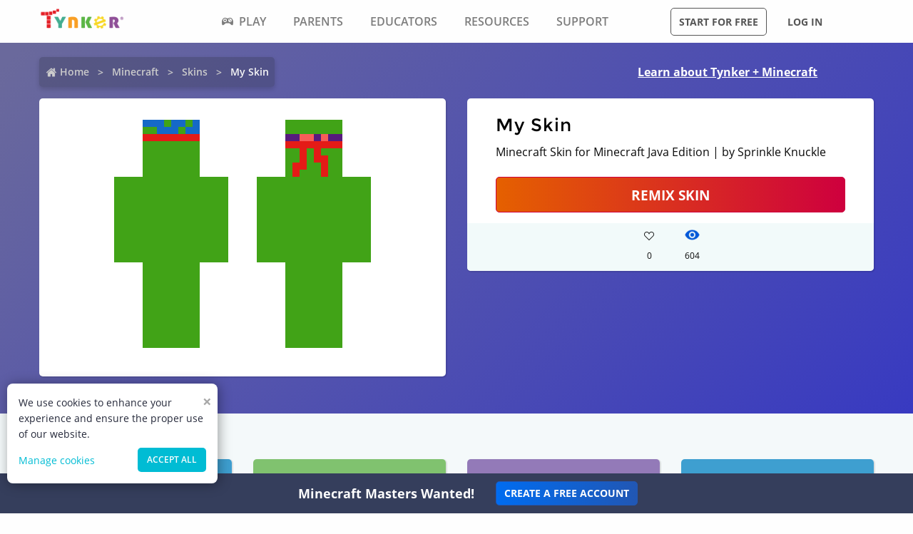

--- FILE ---
content_type: text/css; charset=UTF-8
request_url: https://www.tynker.com/_next/static/css/4c90fae4cf768e91.css
body_size: 3716
content:
.createMinecraftResource_revealOverlay__3_CaB{background-color:rgba(0,0,0,.75);bottom:0;display:block;left:0;overflow-y:scroll;position:fixed;right:0;top:0;z-index:1000000}.createMinecraftResource_reveal__sXLWV{-webkit-backface-visibility:hidden;backface-visibility:hidden;background-color:#fefefe;border:0;border-radius:10px;box-shadow:0 12px 15px 0 rgba(0,0,0,.24);display:block;font-size:12px;left:auto;margin:0 auto;max-width:75rem;min-height:0;outline:none;overflow:unset;padding:0;position:relative;right:auto;top:4rem!important;width:90%;z-index:1006}@media screen and (max-width:767px){.createMinecraftResource_reveal__sXLWV{max-height:890px}}@media screen and (max-width:740px){.createMinecraftResource_reveal__sXLWV{max-height:933px}}@media screen and (max-width:640px){.createMinecraftResource_reveal__sXLWV{max-height:100vh;width:100%}}.createMinecraftResource_makeMinecraft__V76AE h1{color:inherit;font-family:Montserrat,Open Sans,Helvetica,Arial,sans-serif;font-size:2.875rem;font-style:normal;font-weight:600;line-height:1.3;margin-bottom:.5em;margin-left:1rem;margin-top:0;padding-bottom:0}@media screen and (max-width:640px){.createMinecraftResource_makeMinecraft__V76AE h1{font-size:1.75rem;font-style:normal;font-weight:600;line-height:1.3}}.createMinecraftResource_makeMinecraft__V76AE .createMinecraftResource_differentMineCraft__isLe8{margin-left:auto;margin-right:auto;max-width:75rem}.createMinecraftResource_makeMinecraft__V76AE .createMinecraftResource_differentMineCraft__isLe8:before{content:" ";display:table}.createMinecraftResource_makeMinecraft__V76AE .createMinecraftResource_differentMineCraft__isLe8:after{clear:both;content:" ";display:table}.createMinecraftResource_common__Fi6x1{float:left;padding-left:.9375rem;padding-right:.9375rem;width:33.3333333333%}@media screen and (max-width:1024px){.createMinecraftResource_common__Fi6x1{width:50%}}@media screen and (max-width:640px){.createMinecraftResource_common__Fi6x1{width:100%}}.createMinecraftResource_blocks__EYQTc{background-color:transparent;background-image:url(/_next/static/media/create_minecraft_blocks-2.6e7d004f.png);background-position:50%;background-repeat:no-repeat;background-size:contain;border-radius:5px;box-shadow:none;cursor:pointer;font-family:Open Sans,Helvetica,Arial,sans-serif;margin-bottom:30px;min-height:236px;overflow:hidden;position:relative;transition:all .1s ease-in-out}.createMinecraftResource_blocks__EYQTc:hover{transform:scale(1.012)}.createMinecraftResource_blocks__EYQTc a{background-color:transparent;color:#00bcd4;cursor:pointer;font-size:12px;font-weight:500;line-height:inherit;text-decoration:none}.createMinecraftResource_blocks__EYQTc a .createMinecraftResource_title__0PHxE{background-color:#fff;bottom:0;color:#000;display:none;font-size:15px;font-weight:700;height:76px;left:0;line-height:1.3;margin:0;padding:.89rem .5rem;position:absolute;right:0;text-align:left}.createMinecraftResource_blocks__EYQTc a .createMinecraftResource_title__0PHxE,.createMinecraftResource_skin__G9OBd{font-family:Open Sans,Helvetica,Arial,sans-serif}.createMinecraftResource_skin__G9OBd{background-color:transparent;background-image:url(/_next/static/media/create_minecraft_skins-2.c4638780.png);background-position:50%;background-repeat:no-repeat;background-size:contain;border-radius:5px;box-shadow:none;cursor:pointer;margin-bottom:30px;min-height:236px;overflow:hidden;position:relative;transition:all .1s ease-in-out}.createMinecraftResource_skin__G9OBd:hover{transform:scale(1.012)}.createMinecraftResource_skin__G9OBd a{background-color:transparent;color:#00bcd4;cursor:pointer;font-size:12px;font-weight:500;line-height:inherit;text-decoration:none}.createMinecraftResource_skin__G9OBd a .createMinecraftResource_title__0PHxE{background-color:#fff;bottom:0;color:#000;display:none;font-size:15px;font-weight:700;height:76px;left:0;line-height:1.3;margin:0;padding:.89rem .5rem;position:absolute;right:0;text-align:left}.createMinecraftResource_mod__mUKZC,.createMinecraftResource_skin__G9OBd a .createMinecraftResource_title__0PHxE{font-family:Open Sans,Helvetica,Arial,sans-serif}.createMinecraftResource_mod__mUKZC{background-color:transparent;background-image:url(/_next/static/media/create_minecraft_mods_pc-2.ba0d3926.png);background-position:50%;background-repeat:no-repeat;background-size:contain;border-radius:5px;box-shadow:none;cursor:pointer;margin-bottom:30px;min-height:236px;overflow:hidden;position:relative;transition:all .1s ease-in-out}.createMinecraftResource_mod__mUKZC:hover{transform:scale(1.012)}.createMinecraftResource_mod__mUKZC a{background-color:transparent;color:#00bcd4;cursor:pointer;font-size:12px;font-weight:500;line-height:inherit;text-decoration:none}.createMinecraftResource_mod__mUKZC a .createMinecraftResource_title__0PHxE{background-color:#fff;bottom:0;color:#000;display:none;font-size:15px;font-weight:700;height:76px;left:0;line-height:1.3;margin:0;padding:.89rem .5rem;position:absolute;right:0;text-align:left}.createMinecraftResource_item__lDz8s,.createMinecraftResource_mod__mUKZC a .createMinecraftResource_title__0PHxE{font-family:Open Sans,Helvetica,Arial,sans-serif}.createMinecraftResource_item__lDz8s{background-color:transparent;background-image:url(/_next/static/media/create_minecraft_items-2.53af6b2a.png);background-position:50%;background-repeat:no-repeat;background-size:contain;border-radius:5px;box-shadow:none;cursor:pointer;margin-bottom:30px;min-height:236px;overflow:hidden;position:relative;transition:all .1s ease-in-out}.createMinecraftResource_item__lDz8s:hover{transform:scale(1.012)}.createMinecraftResource_item__lDz8s a{background-color:transparent;color:#00bcd4;cursor:pointer;font-size:12px;font-weight:500;line-height:inherit;text-decoration:none}.createMinecraftResource_item__lDz8s a .createMinecraftResource_title__0PHxE{background-color:#fff;bottom:0;color:#000;display:none;font-size:15px;font-weight:700;height:76px;left:0;line-height:1.3;margin:0;padding:.89rem .5rem;position:absolute;right:0;text-align:left}.createMinecraftResource_item__lDz8s a .createMinecraftResource_title__0PHxE,.createMinecraftResource_mobs__fFP0H{font-family:Open Sans,Helvetica,Arial,sans-serif}.createMinecraftResource_mobs__fFP0H{background-color:transparent;background-image:url(/_next/static/media/create_minecraft_mobs-2.582a4837.png);background-position:50%;background-repeat:no-repeat;background-size:contain;border-radius:5px;box-shadow:none;cursor:pointer;margin-bottom:30px;min-height:236px;overflow:hidden;position:relative;transition:all .1s ease-in-out}.createMinecraftResource_mobs__fFP0H:hover{transform:scale(1.012)}.createMinecraftResource_mobs__fFP0H a{background-color:transparent;color:#00bcd4;cursor:pointer;font-size:12px;font-weight:500;line-height:inherit;text-decoration:none}.createMinecraftResource_mobs__fFP0H a .createMinecraftResource_title__0PHxE{background-color:#fff;bottom:0;color:#000;display:none;font-size:15px;font-weight:700;height:76px;left:0;line-height:1.3;margin:0;padding:.89rem .5rem;position:absolute;right:0;text-align:left}.createMinecraftResource_addons__aJCpI,.createMinecraftResource_mobs__fFP0H a .createMinecraftResource_title__0PHxE{font-family:Open Sans,Helvetica,Arial,sans-serif}.createMinecraftResource_addons__aJCpI{background-color:transparent;background-image:url(/_next/static/media/create_minecraft_add-ons-2.28698a6b.png);background-position:50%;background-repeat:no-repeat;background-size:contain;border-radius:5px;box-shadow:none;cursor:pointer;margin-bottom:30px;min-height:236px;overflow:hidden;position:relative;transition:all .1s ease-in-out}.createMinecraftResource_addons__aJCpI:hover{transform:scale(1.012)}.createMinecraftResource_addons__aJCpI a{background-color:transparent;color:#00bcd4;cursor:pointer;font-size:12px;font-weight:500;line-height:inherit;text-decoration:none}.createMinecraftResource_addons__aJCpI a .createMinecraftResource_title__0PHxE{background-color:#fff;bottom:0;color:#000;display:none;font-family:Open Sans,Helvetica,Arial,sans-serif;font-size:15px;font-weight:700;height:76px;left:0;line-height:1.3;margin:0;padding:.89rem .5rem;position:absolute;right:0;text-align:left}.createMinecraftResource_zfRow__K8vlA{margin-left:auto;margin-right:auto;max-width:75rem}.createMinecraftResource_zfRow__K8vlA:after,.createMinecraftResource_zfRow__K8vlA:before{content:" ";display:table}.createMinecraftResource_zfRow__K8vlA:after{clear:both}.createMinecraftResource_zfRow__K8vlA .createMinecraftResource_topSectionContainer__IWo7b{align-items:center;background:transparent linear-gradient(93deg,#00bcd4,#4e84fa) 0 0 no-repeat padding-box;border-radius:10px 10px 0 0;display:flex;flex-direction:row;float:left;justify-content:space-between;padding:1.125rem 3.25rem .25rem 1.688rem;width:100%}.createMinecraftResource_zfRow__K8vlA .createMinecraftResource_topSectionContainer__IWo7b .createMinecraftResource_title__0PHxE{color:#fff;font:normal normal 700 20px/18px Exo;letter-spacing:0;margin-top:-.9rem;padding:0;text-align:center;text-transform:uppercase}.createMinecraftResource_searchBoxWrapper__YjNLu .createMinecraftResource_searchBox__enAo_{-webkit-appearance:none;-moz-appearance:none;appearance:none;background:#454851 0 0 no-repeat padding-box;border:none;border-radius:5px;box-shadow:none;box-sizing:border-box;color:#fff;float:left;font-family:inherit;font-size:.875rem;font-weight:600;height:40px;line-height:1.5;margin:0 0 .875rem;padding:.563rem .938rem;transition:box-shadow .5s,border-color .25s ease-in-out;width:100%}.createMinecraftResource_searchBoxWrapper__YjNLu .createMinecraftResource_iconSearch__cEJWH{-webkit-font-smoothing:antialiased;color:#fff;cursor:pointer;display:inline-block;font-family:icomoon;font-size:18px;font-style:normal;font-variant:normal;font-weight:400;line-height:1;position:absolute;right:4rem;text-transform:none;top:1.8rem;vertical-align:middle;z-index:2}.createMinecraftResource_searchBoxWrapper__YjNLu .createMinecraftResource_iconSearch__cEJWH:before{content:""}.createMinecraftResource_subSectionContainer__vaHFE{align-items:center;display:flex;flex-direction:row;justify-content:center!important;margin-left:auto;margin-right:auto;max-width:75rem;padding:1.25rem}.createMinecraftResource_subSectionContainer__vaHFE:before{content:" ";display:table}.createMinecraftResource_subSectionContainer__vaHFE:after{clear:both;content:" ";display:table}.createMinecraftResource_subSectionContainer__vaHFE .createMinecraftResource_switchButtonContainer__dhe4s{align-items:center;float:left;justify-content:center;margin-bottom:15px;margin-left:1.25rem;padding-left:0;padding-right:0;width:41.6666666667%}@media screen and (max-width:1279px){.createMinecraftResource_subSectionContainer__vaHFE .createMinecraftResource_switchButtonContainer__dhe4s{display:flex;margin-left:0}}@media screen and (max-width:1024px){.createMinecraftResource_subSectionContainer__vaHFE .createMinecraftResource_switchButtonContainer__dhe4s{margin-left:0;width:100%}}.createMinecraftResource_activeEditor__Z0jKF{background:#53bad1 0 0 no-repeat padding-box;border-color:#05a4c1;color:#fff}.createMinecraftResource_activeEditor__Z0jKF,.createMinecraftResource_editor__p4w0m{border-bottom:unset;border-radius:50px;cursor:pointer;display:inline-block;font:normal normal 700 12px/14px Open Sans;letter-spacing:.02px;margin-right:10px;padding:12px;text-align:center}.createMinecraftResource_editor__p4w0m{background:#e6f3f6 0 0 no-repeat padding-box;color:#37383c}.createMinecraftResource_editor__p4w0m:hover{background:#53bad1 0 0 no-repeat padding-box;color:#fff;letter-spacing:.02px}.createMinecraftResource_hideButtons__ERGxU{display:none}.createMinecraftResource_resourcesRevealBody__KcVe0{height:461px;overflow:auto;padding:0 16px;width:100%}.createMinecraftResource_resourcesRevealBody__KcVe0 .createMinecraftResource_zfRowSmallUp__E2psd{margin-left:auto;margin-right:auto;max-width:75rem}.createMinecraftResource_resourcesRevealBody__KcVe0 .createMinecraftResource_zfRowSmallUp__E2psd:before{content:" ";display:table}.createMinecraftResource_resourcesRevealBody__KcVe0 .createMinecraftResource_zfRowSmallUp__E2psd:after{clear:both;content:" ";display:table}.createMinecraftResource_resourcesRevealBody__KcVe0::-webkit-scrollbar{height:11px;width:11px}.createMinecraftResource_resourcesRevealBody__KcVe0::-webkit-scrollbar-thumb{background-color:#b1b1b1;border-radius:50px}.createMinecraftResource_resourcesRevealBody__KcVe0::-webkit-scrollbar-track{background-color:transparent;border-radius:50px}.createMinecraftResource_zfRowSmallUp1__qT5mS{margin-left:-.9375rem;margin-right:-.9375rem;max-width:none}.createMinecraftResource_zfRowSmallUp1__qT5mS:after,.createMinecraftResource_zfRowSmallUp1__qT5mS:before{content:" ";display:table}.createMinecraftResource_zfRowSmallUp1__qT5mS:after{clear:both}.createMinecraftResource_zfRowSmallUp1__qT5mS .createMinecraftResource_zfColumn2__OvYWP{float:left;padding-left:.9375rem;padding-right:.9375rem;width:25%}.createMinecraftResource_zfRowSmallUp1__qT5mS .createMinecraftResource_zfColumn2__OvYWP .createMinecraftResource_minecraftResourceCard2__4BA_s{background-color:#fff;border-radius:10px;box-shadow:0 3px 6px rgba(0,0,0,.161);cursor:pointer;font-family:Open Sans,Helvetica,Arial,sans-serif;margin-bottom:30px;min-height:unset;overflow:hidden;position:relative;text-align:left;transition:all .1s ease-in-out}.createMinecraftResource_zfRowSmallUp1__qT5mS .createMinecraftResource_zfColumn2__OvYWP .createMinecraftResource_minecraftResourceCard2__4BA_s:hover{box-shadow:3px 3px 6px -2px rgba(0,0,0,.2);transform:scale(1.012)}.createMinecraftResource_cardPreviewAddon__O5eHB{padding:15px;position:relative;text-align:center}.createMinecraftResource_cardPreviewAddon__O5eHB,.createMinecraftResource_cardPreviewAddon__O5eHB .createMinecraftResource_cardPreviewImage__f4fw0{border-top-left-radius:5px;border-top-right-radius:5px;cursor:pointer}.createMinecraftResource_cardPreviewAddon__O5eHB .createMinecraftResource_cardPreviewImage__f4fw0{background-position:50%;background-repeat:no-repeat;background-size:contain;height:130px;image-rendering:-moz-crisp-edges;image-rendering:pixelated;width:auto}.createMinecraftResource_cardPreviewAddon__O5eHB .createMinecraftResource_cardPreviewAction___1lLc{border-radius:50%;height:100%;left:50%;max-height:80px;max-width:80px;position:absolute;top:50%;transform:translate(-50%,-50%);width:100%}.createMinecraftResource_cardPreviewAddon__O5eHB .createMinecraftResource_cardPreviewAction___1lLc:hover{background-color:rgba(0,0,0,.5);border:3px solid #fff}.createMinecraftResource_cardPreviewAddon__O5eHB .createMinecraftResource_cardPreviewAction___1lLc .createMinecraftResource_cardPreviewActionIcon__8ZLUP{font-size:36px;left:50%;line-height:94px;opacity:0;position:absolute;text-align:center;top:50%;transform:translate(-50%,-50%);width:100%}.createMinecraftResource_cardPreviewAddon__O5eHB .createMinecraftResource_cardPreviewAction___1lLc .createMinecraftResource_cardPreviewActionIcon__8ZLUP:hover{speak:none;-webkit-font-smoothing:antialiased;color:#fff;display:block;display:inline-block;font-family:icomoon;font-style:normal;font-variant:normal;font-weight:400;opacity:1;text-transform:none;vertical-align:middle}.createMinecraftResource_cardPreviewAddon__O5eHB .createMinecraftResource_cardPreviewAction___1lLc .createMinecraftResource_cardPreviewActionIcon__8ZLUP:before{content:""}.createMinecraftResource_cardPreviewAddon__O5eHB .createMinecraftResource_cardPreviewOverlay__IQanW .createMinecraftResource_cardTagCardTagGreen__v8E7e{bottom:10px;position:absolute;right:10px}.createMinecraftResource_cardPreviewAddon__O5eHB .createMinecraftResource_cardPreviewOverlay__IQanW .createMinecraftResource_cardTagCardTagGreen__v8E7e .createMinecraftResource_cardTagContent__3zDNo{border-radius:5px;height:23px;position:relative;width:85px}.createMinecraftResource_cardPreviewAddon__O5eHB .createMinecraftResource_cardPreviewOverlay__IQanW .createMinecraftResource_cardTagCardTagGreen__v8E7e .createMinecraftResource_cardTagContent__3zDNo .createMinecraftResource_cardTagContentLabel__1KsMt{border-radius:100% 100%/24% 24%;color:#fff;display:block;font-size:10px;font-weight:700;height:27px;left:2px;line-height:26px;position:absolute;text-align:center;text-shadow:2px 1px rgba(0,0,0,.3);top:-2px;width:94%}.createMinecraftResource_cardPreviewAddon__O5eHB .createMinecraftResource_cardPreviewOverlay__IQanW .createMinecraftResource_features__km2A4{display:inline-block;position:absolute;right:5px;top:10px}.createMinecraftResource_cardDetailsZfRowCollapse__vli7C{background:#fff;border:none;border-bottom-left-radius:5px;border-bottom-right-radius:5px;margin-left:0;margin-right:0;padding:.75rem .938rem;position:relative}.createMinecraftResource_cardDetailsZfRowCollapse__vli7C:before{content:" ";display:table}.createMinecraftResource_cardDetailsZfRowCollapse__vli7C:after{clear:both;content:" ";display:table}.createMinecraftResource_cardDetailsZfRowCollapse__vli7C .createMinecraftResource_zfColumnSmall8__84zbZ{float:left;padding-left:0;padding-right:0;width:66.6666666667%}.createMinecraftResource_cardDetailsZfRowCollapse__vli7C .createMinecraftResource_zfColumnSmall8__84zbZ .createMinecraftResource_cardName__LG_vs{text-rendering:optimizeLegibility;color:#25293a;font-size:14px;font-weight:700;line-height:20px;margin:0;min-height:20px;overflow:hidden;padding:0;text-overflow:ellipsis;text-transform:none;white-space:nowrap}.createMinecraftResource_zfColumnMod__i3ild{float:left;margin-bottom:1rem;padding-left:.9375rem;padding-right:.9375rem}.createMinecraftResource_zfColumnMod__i3ild .createMinecraftResource_minecraftModCard__4GmdO{background-color:#d3d3d3;border-radius:5px;box-shadow:1px 1px 1px 1px rgba(0,0,0,.1);cursor:pointer;display:inline-block;font-family:Open Sans,Helvetica,Arial,sans-serif;margin-bottom:30px;min-height:236px;overflow:hidden;position:relative;text-align:left;transition:transform .25s ease-in-out;width:255px}.createMinecraftResource_zfColumnMod__i3ild .createMinecraftResource_minecraftModCard__4GmdO:hover{box-shadow:3px 3px 6px -2px rgba(0,0,0,.2);cursor:pointer;transform:scale(1.01)}.createMinecraftResource_zfColumnMod__i3ild .createMinecraftResource_minecraftModCard__4GmdO .createMinecraftResource_cardThumbnail__jKxAL{background-image:url(/_next/static/media/blank.a151470e.jpeg);background-position:50%;background-repeat:no-repeat;background-size:cover;bottom:80px;image-rendering:-moz-crisp-edges;image-rendering:pixelated;left:0;position:absolute;right:0;top:0}.createMinecraftResource_zfColumnMod__i3ild .createMinecraftResource_minecraftModCard__4GmdO .createMinecraftResource_descriptionContainer__ToEWt{background-color:#fff;border-bottom-left-radius:5px;border-bottom-right-radius:5px;bottom:0;height:80px;overflow:hidden;padding:.89rem .5rem;position:absolute;transition:height .25s ease-in-out;width:100%}.createMinecraftResource_zfColumnMod__i3ild .createMinecraftResource_minecraftModCard__4GmdO .createMinecraftResource_descriptionContainer__ToEWt .createMinecraftResource_title__0PHxE{color:#000;font-size:14px;font-weight:700;height:auto;line-height:normal;margin:0 0 6px;padding:0;text-align:left;text-transform:none}.createMinecraftResource_zfColumnMod__i3ild .createMinecraftResource_minecraftModCard__4GmdO .createMinecraftResource_descriptionContainer__ToEWt .createMinecraftResource_description__A0WjM{color:#000;font-size:12px;font-weight:500;line-height:normal}.createMinecraftResource_zfColumn__2WfGT{float:left;padding-left:.9375rem;padding-right:.9375rem;width:20%}@media screen and (max-width:1024px){.createMinecraftResource_zfColumn__2WfGT{width:33.3333333333%}}@media screen and (max-width:640px){.createMinecraftResource_zfColumn__2WfGT{padding-left:.625rem;padding-right:.625rem;width:100%}}.createMinecraftResource_zfColumn__2WfGT .createMinecraftResource_minecraftResourceCard__TtWoP{background-color:#fff;border-radius:10px;box-shadow:0 3px 6px rgba(0,0,0,.161);cursor:pointer;font-family:Open Sans,Helvetica,Arial,sans-serif;margin-bottom:30px;min-height:unset;overflow:hidden;position:relative;text-align:left;transition:all .1s ease-in-out}.createMinecraftResource_zfColumn__2WfGT .createMinecraftResource_minecraftResourceCard__TtWoP:hover{box-shadow:3px 3px 6px -2px rgba(0,0,0,.2);transform:scale(1.012)}.createMinecraftResource_cardPreview__WAgaY{padding:15px;position:relative;text-align:center}.createMinecraftResource_cardPreview__WAgaY,.createMinecraftResource_cardPreview__WAgaY .createMinecraftResource_cardPreviewImage__f4fw0{border-top-left-radius:5px;border-top-right-radius:5px;cursor:pointer}.createMinecraftResource_cardPreview__WAgaY .createMinecraftResource_cardPreviewImage__f4fw0{background-position:50%;background-repeat:no-repeat;background-size:contain;height:130px;image-rendering:-moz-crisp-edges;image-rendering:pixelated;width:auto}.createMinecraftResource_cardPreview__WAgaY .createMinecraftResource_cardPreviewAction___1lLc{border-radius:50%;display:block;height:100%;left:50%;max-height:80px;max-width:80px;position:absolute;top:50%;transform:translate(-50%,-50%);width:100%}.createMinecraftResource_cardPreview__WAgaY .createMinecraftResource_cardPreviewAction___1lLc:hover{background-color:rgba(0,0,0,.5);border:3px solid #fff}.createMinecraftResource_cardPreview__WAgaY .createMinecraftResource_cardPreviewAction___1lLc .createMinecraftResource_cardPreviewActionIconLock__w2loT{font-size:36px;left:50%;line-height:94px;opacity:0;position:absolute;text-align:center;top:50%;transform:translate(-50%,-50%);width:100%}.createMinecraftResource_cardPreview__WAgaY .createMinecraftResource_cardPreviewAction___1lLc .createMinecraftResource_cardPreviewActionIconLock__w2loT:hover{speak:none;-webkit-font-smoothing:antialiased;color:#fff;display:block;display:inline-block;font-family:icomoon;font-style:normal;font-variant:normal;font-weight:400;opacity:1;text-transform:none;vertical-align:middle}.createMinecraftResource_cardPreview__WAgaY .createMinecraftResource_cardPreviewAction___1lLc .createMinecraftResource_cardPreviewActionIconLock__w2loT:before{content:""}.createMinecraftResource_cardPreview__WAgaY .createMinecraftResource_cardPreviewAction___1lLc .createMinecraftResource_cardPreviewActionIconUnlock__Lnb8e{font-size:36px;left:50%;line-height:94px;opacity:0;position:absolute;text-align:center;top:50%;transform:translate(-50%,-50%);width:100%}.createMinecraftResource_cardPreview__WAgaY .createMinecraftResource_cardPreviewAction___1lLc .createMinecraftResource_cardPreviewActionIconUnlock__Lnb8e:hover{speak:none;-webkit-font-smoothing:antialiased;color:#fff;display:inline-block;font-family:icomoon;font-style:normal;font-variant:normal;font-weight:400;opacity:1;text-transform:none;vertical-align:middle}.createMinecraftResource_cardPreview__WAgaY .createMinecraftResource_cardPreviewAction___1lLc .createMinecraftResource_cardPreviewActionIconUnlock__Lnb8e:before{content:""}.createMinecraftResource_cardPreview__WAgaY .createMinecraftResource_cardPreviewAction___1lLc .createMinecraftResource_cardPreviewOverlay__IQanW .createMinecraftResource_features__km2A4{display:inline-block;position:absolute;right:5px;top:10px}.createMinecraftResource_cardDetailsCollapse__D8h8z{background:#fff;border:none;border-bottom-left-radius:5px;border-bottom-right-radius:5px;margin-left:0;margin-right:0;padding:.75rem .938rem;position:relative}.createMinecraftResource_cardDetailsCollapse__D8h8z:before{content:" ";display:table}.createMinecraftResource_cardDetailsCollapse__D8h8z:after{clear:both;content:" ";display:table}.createMinecraftResource_cardDetailsCollapse__D8h8z .createMinecraftResource_zfColumnSmall__jSuR4{float:left;padding-left:0;padding-right:0;width:66.6666666667%}.createMinecraftResource_cardDetailsCollapse__D8h8z .createMinecraftResource_zfColumnSmall__jSuR4 .createMinecraftResource_cardName__LG_vs{text-rendering:optimizeLegibility;color:#25293a;font-size:14px;font-weight:700;line-height:20px;margin:0;min-height:20px;overflow:hidden;padding:0;text-overflow:ellipsis;text-transform:none;white-space:nowrap}.createMinecraftResource_cardName__LG_vs:first-letter{text-transform:uppercase}.createMinecraftResource_close__wOiXH{background:#444852 0 0 no-repeat padding-box;border-radius:50%;box-shadow:0 3px 6px rgba(0,0,0,.161);color:#f3f3f3!important;cursor:pointer;font-size:24px!important;font-weight:700;line-height:1;padding:4px 10px;position:absolute;right:-16px!important;top:-16px!important}.loader_ldsFacebook__jt9ni{display:inline-block;height:80px;position:relative;width:80px}.loader_ldsFacebook__jt9ni div{-webkit-animation:loader_ldsFacebook__jt9ni 1.2s cubic-bezier(0,.5,.5,1) infinite;animation:loader_ldsFacebook__jt9ni 1.2s cubic-bezier(0,.5,.5,1) infinite;background:#6538d1;display:inline-block;left:8px;position:absolute;width:16px}.loader_ldsFacebook__jt9ni div:first-child{-webkit-animation-delay:-.24s;animation-delay:-.24s;left:8px}.loader_ldsFacebook__jt9ni div:nth-child(2){-webkit-animation-delay:-.12s;animation-delay:-.12s;left:32px}.loader_ldsFacebook__jt9ni div:nth-child(3){-webkit-animation-delay:0;animation-delay:0;left:56px}@-webkit-keyframes loader_ldsFacebook__jt9ni{0%{height:64px;top:8px}50%,to{height:32px;top:24px}}@keyframes loader_ldsFacebook__jt9ni{0%{height:64px;top:8px}50%,to{height:32px;top:24px}}.loader_loaderWrapper__qD44F{align-items:center;display:flex;justify-content:center}.loader_rectLoader__QgyxQ{font-size:10px;height:40px;margin:100px auto;text-align:center;width:50px}.loader_rectLoader__QgyxQ div{-webkit-animation:loader_sk-stretchdelay__lDEUK 1.2s ease-in-out infinite;animation:loader_sk-stretchdelay__lDEUK 1.2s ease-in-out infinite;background-color:#00bcd4;display:inline-block;height:100%;margin-right:3px;width:6px}@-webkit-keyframes loader_sk-stretchdelay__lDEUK{0%,40%,to{-webkit-transform:scaleY(.4)}20%{-webkit-transform:scaleY(1)}}@keyframes loader_sk-stretchdelay__lDEUK{0%,40%,to{-webkit-transform:scaleY(.4)}20%{-webkit-transform:scaleY(1)}}.loader_rectLoader__QgyxQ div:nth-child(2){-webkit-animation-delay:-1.1s;animation-delay:-1.1s}.loader_rectLoader__QgyxQ div:nth-child(3){-webkit-animation-delay:-1s;animation-delay:-1s}.loader_rectLoader__QgyxQ div:nth-child(4){-webkit-animation-delay:-.9s;animation-delay:-.9s}.loader_rectLoader__QgyxQ div:nth-child(5){-webkit-animation-delay:-.8s;animation-delay:-.8s}